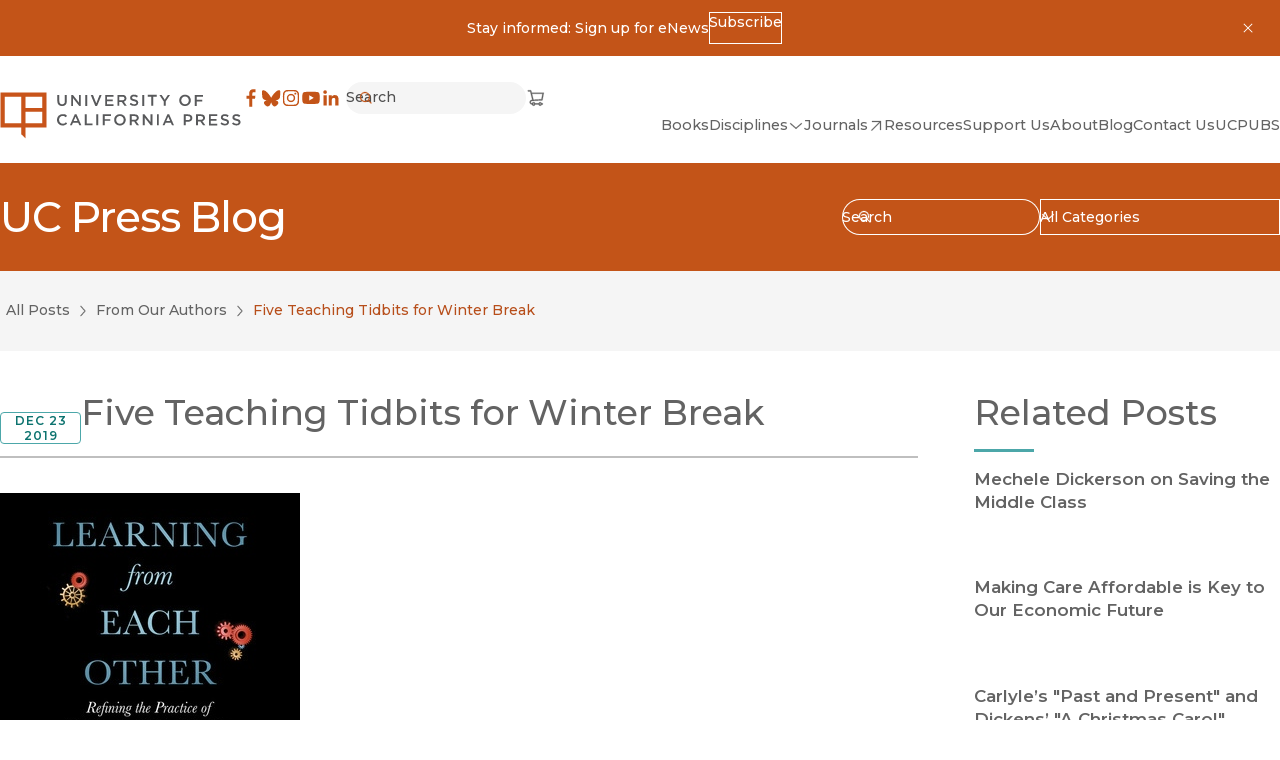

--- FILE ---
content_type: text/css; charset=UTF-8
request_url: https://www.ucpress.edu/_next/static/css/a4daba70e9c32d7d.css
body_size: 9030
content:
/*
! tailwindcss v3.4.1 | MIT License | https://tailwindcss.com
*/*,:after,:before{box-sizing:border-box;border:0 solid}:after,:before{--tw-content:""}:host,html{line-height:1.5;-webkit-text-size-adjust:100%;-moz-tab-size:4;-o-tab-size:4;tab-size:4;font-family:ui-sans-serif,system-ui,sans-serif,Apple Color Emoji,Segoe UI Emoji,Segoe UI Symbol,Noto Color Emoji;font-feature-settings:normal;font-variation-settings:normal;-webkit-tap-highlight-color:transparent}body{margin:0;line-height:inherit}hr{height:0;color:inherit;border-top-width:1px}abbr:where([title]){-webkit-text-decoration:underline dotted;text-decoration:underline dotted}h1,h2,h3,h4,h5,h6{font-size:inherit;font-weight:inherit}a{color:inherit;text-decoration:inherit}b,strong{font-weight:bolder}code,kbd,pre,samp{font-family:ui-monospace,SFMono-Regular,Menlo,Monaco,Consolas,Liberation Mono,Courier New,monospace;font-feature-settings:normal;font-variation-settings:normal;font-size:1em}small{font-size:80%}sub,sup{font-size:75%;line-height:0;position:relative;vertical-align:baseline}sub{bottom:-.25em}sup{top:-.5em}table{text-indent:0;border-color:inherit;border-collapse:collapse}button,input,optgroup,select,textarea{font-family:inherit;font-feature-settings:inherit;font-variation-settings:inherit;font-size:100%;font-weight:inherit;line-height:inherit;color:inherit;margin:0;padding:0}button,select{text-transform:none}[type=button],[type=reset],[type=submit],button{-webkit-appearance:button;background-color:transparent;background-image:none}:-moz-focusring{outline:auto}:-moz-ui-invalid{box-shadow:none}progress{vertical-align:baseline}::-webkit-inner-spin-button,::-webkit-outer-spin-button{height:auto}[type=search]{-webkit-appearance:textfield;outline-offset:-2px}::-webkit-search-decoration{-webkit-appearance:none}::-webkit-file-upload-button{-webkit-appearance:button;font:inherit}summary{display:list-item}blockquote,dd,dl,figure,h1,h2,h3,h4,h5,h6,hr,p,pre{margin:0}fieldset{margin:0}fieldset,legend{padding:0}menu,ol,ul{list-style:none;margin:0;padding:0}dialog{padding:0}textarea{resize:vertical}input::-moz-placeholder,textarea::-moz-placeholder{opacity:1;color:#9ca3af}input::placeholder,textarea::placeholder{opacity:1;color:#9ca3af}[role=button],button{cursor:pointer}:disabled{cursor:default}audio,canvas,embed,iframe,img,object,svg,video{display:block;vertical-align:middle}img,video{max-width:100%;height:auto}[hidden]{display:none}*,:after,:before{--tw-border-spacing-x:0;--tw-border-spacing-y:0;--tw-translate-x:0;--tw-translate-y:0;--tw-rotate:0;--tw-skew-x:0;--tw-skew-y:0;--tw-scale-x:1;--tw-scale-y:1;--tw-pan-x: ;--tw-pan-y: ;--tw-pinch-zoom: ;--tw-scroll-snap-strictness:proximity;--tw-gradient-from-position: ;--tw-gradient-via-position: ;--tw-gradient-to-position: ;--tw-ordinal: ;--tw-slashed-zero: ;--tw-numeric-figure: ;--tw-numeric-spacing: ;--tw-numeric-fraction: ;--tw-ring-inset: ;--tw-ring-offset-width:0px;--tw-ring-offset-color:#fff;--tw-ring-color:rgba(59,130,246,.5);--tw-ring-offset-shadow:0 0 #0000;--tw-ring-shadow:0 0 #0000;--tw-shadow:0 0 #0000;--tw-shadow-colored:0 0 #0000;--tw-blur: ;--tw-brightness: ;--tw-contrast: ;--tw-grayscale: ;--tw-hue-rotate: ;--tw-invert: ;--tw-saturate: ;--tw-sepia: ;--tw-drop-shadow: ;--tw-backdrop-blur: ;--tw-backdrop-brightness: ;--tw-backdrop-contrast: ;--tw-backdrop-grayscale: ;--tw-backdrop-hue-rotate: ;--tw-backdrop-invert: ;--tw-backdrop-opacity: ;--tw-backdrop-saturate: ;--tw-backdrop-sepia: }::backdrop{--tw-border-spacing-x:0;--tw-border-spacing-y:0;--tw-translate-x:0;--tw-translate-y:0;--tw-rotate:0;--tw-skew-x:0;--tw-skew-y:0;--tw-scale-x:1;--tw-scale-y:1;--tw-pan-x: ;--tw-pan-y: ;--tw-pinch-zoom: ;--tw-scroll-snap-strictness:proximity;--tw-gradient-from-position: ;--tw-gradient-via-position: ;--tw-gradient-to-position: ;--tw-ordinal: ;--tw-slashed-zero: ;--tw-numeric-figure: ;--tw-numeric-spacing: ;--tw-numeric-fraction: ;--tw-ring-inset: ;--tw-ring-offset-width:0px;--tw-ring-offset-color:#fff;--tw-ring-color:rgba(59,130,246,.5);--tw-ring-offset-shadow:0 0 #0000;--tw-ring-shadow:0 0 #0000;--tw-shadow:0 0 #0000;--tw-shadow-colored:0 0 #0000;--tw-blur: ;--tw-brightness: ;--tw-contrast: ;--tw-grayscale: ;--tw-hue-rotate: ;--tw-invert: ;--tw-saturate: ;--tw-sepia: ;--tw-drop-shadow: ;--tw-backdrop-blur: ;--tw-backdrop-brightness: ;--tw-backdrop-contrast: ;--tw-backdrop-grayscale: ;--tw-backdrop-hue-rotate: ;--tw-backdrop-invert: ;--tw-backdrop-opacity: ;--tw-backdrop-saturate: ;--tw-backdrop-sepia: }@font-face{font-family:sans-fallback;src:local("Arial");size-adjust:102.5%;ascent-override:125%;descent-override:50%}@font-face{font-family:"serif-fallback";src:local("Baskerville");size-adjust:110%;ascent-override:72%;descent-override:15%}:root{--color:inherit;--color-dark:#4f4f4f;--bg-color:inherit;--accent-color:#c35418;--border-color:inherit;--error-color:#d10000;--success-color:#027906;--warning-color:#7a6200;--warning-light:#fff3c2;--info-color:#0064d6;--info-light:#e0efff;--faint-border-color:#ebebeb;--faint-border-hover-color:#c35418;--outline-color:var(--accent-color);--container-inline-size:82.5rem;--container-padding-inline:clamp(28px,calc(28px + 32 * (100vw - 500px) / 900),60px);--container-padding-block-start:clamp(32px,calc(32px + 10 * (100vw - 500px) / 900),42px);--container-padding-block-end:clamp(32px,calc(32px + 10 * (100vw - 500px) / 900),42px);--opacity-disabled:0.35;--link-color:#c35418;--link-hover-color:#4f4f4f;--button-bg-color:#fff;--button-color:#757575;--button-border-color:#757575;--button-hover-bg-color:#ebebeb;--button-hover-color:var(--button-color);--button-focus-border-color:#c35418;--button-disabled-opacity:0.35;--button-padding-inline:1.5rem;--button-padding-block:0.75rem;--button-block-size:3rem;--button-inline-size:auto;--button-border-width:0.0625rem;--icon-button-bg-color:#ebebeb;--icon-button-color:#636363;--icon-button-border-color:transparent;--icon-button-hover-bg-color:#c35418;--icon-button-hover-color:#fff;--icon-button-focus-border-color:#c35418;--icon-button-block-size:2.25rem;--input-bg-color:#fff;--input-color:#4f4f4f;--input-placeholder-color:#636363;--input-border-color:#757575;--input-hover-color:#4f4f4f;--input-hover-bg-color:#f5f5f5;--input-hover-border-color:#4f4f4f;--input-focus-border-color:#c35418;--input-disabled-opacity:0.35;--input-block-size:2.5rem;--input-padding-inline:1.25rem;--input-icon-color:inherit;--transition-duration:200ms;--transition-timing-function:cubic-bezier(0.4,0,0.2,1)}*{border-color:var(--border-color)}html{scrollbar-gutter:stable;scroll-padding-block-start:3.625rem}@media (prefers-reduced-motion:no-preference){html{scroll-behavior:smooth}}body{color:var(--color);background-color:var(--bg-color);accent-color:var(--accent-color)}main[tabindex="-1"]:focus-visible{outline:none}svg:not([fill]){fill:currentcolor}:where(a){transition-property:color,box-shadow;transition-timing-function:cubic-bezier(.4,0,.2,1);transition-duration:.15s}:where(button){transition-property:opacity,color,background-color,box-shadow,border,outline;transition-timing-function:cubic-bezier(.4,0,.2,1);transition-duration:.15s}:where([href],button,input,textarea,summary,select,[tabindex],[draggable],area,object,iframe):focus{outline:none}:where([href],button,input,textarea,summary,select,[tabindex],[draggable],area,object,iframe):focus-visible{outline:2px solid var(--outline-color,currentColor)}:where([href],button,input,textarea,summary,select,[tabindex],[draggable],area,object,iframe)[aria-disabled=true]{cursor:pointer;pointer-events:none;opacity:var(--opacity-disabled)}:where([href]){transition-property:color,box-shadow;transition-timing-function:cubic-bezier(.4,0,.2,1);transition-duration:.15s;color:var(--link-color);&:hover{color:var(--link-hover-color)}&:focus-visible{text-decoration:underline}}input[type=email],input[type=number],input[type=password],input[type=search],input[type=tel],input[type=text],select,textarea{inline-size:100%;display:block;transition-property:color,background-color,box-shadow;transition-timing-function:cubic-bezier(.4,0,.2,1);transition-duration:.15s;overflow:hidden;text-overflow:ellipsis;white-space:nowrap}input[type=email]::-moz-placeholder,input[type=number]::-moz-placeholder,input[type=password]::-moz-placeholder,input[type=search]::-moz-placeholder,input[type=tel]::-moz-placeholder,input[type=text]::-moz-placeholder,select::-moz-placeholder,textarea::-moz-placeholder{color:inherit}input[type=email]::placeholder,input[type=number]::placeholder,input[type=password]::placeholder,input[type=search]::placeholder,input[type=tel]::placeholder,input[type=text]::placeholder,select::placeholder,textarea::placeholder{color:inherit}input[type=email][aria-invalid=true]:not(:focus-visible),input[type=number][aria-invalid=true]:not(:focus-visible),input[type=password][aria-invalid=true]:not(:focus-visible),input[type=search][aria-invalid=true]:not(:focus-visible),input[type=tel][aria-invalid=true]:not(:focus-visible),input[type=text][aria-invalid=true]:not(:focus-visible),select[aria-invalid=true]:not(:focus-visible),textarea[aria-invalid=true]:not(:focus-visible){--outline-color:var(--accent-color);outline:2px solid var(--outline-color,currentColor)}input[type=email]:not([class]),input[type=number]:not([class]),input[type=password]:not([class]),input[type=search]:not([class]),input[type=tel]:not([class]),input[type=text]:not([class]),select:not([class]),textarea:not([class]){box-shadow:inset 0 0 0 .0625rem var(--input-border-color);background-color:var(--input-bg-color);color:var(--input-color);min-block-size:var(--input-block-size);padding-inline:var(--input-padding-inline);padding-block:var(--input-padding-block,.5rem);border-radius:var(--input-border-radius,0);accent-color:var(--accent-color);&:hover{--input-border-color:var(--input-hover-border-color);background-color:var(--input-hover-bg-color);color:var(--input-hover-color)}&:focus-visible{outline:none;box-shadow:0 0 0 .125rem var(--input-focus-border-color);border-color:transparent}}select{-webkit-appearance:none;-moz-appearance:none;appearance:none;cursor:pointer}input[type=number]{-webkit-appearance:textfield;-moz-appearance:textfield;appearance:textfield}input[type=number]::-webkit-inner-spin-button,input[type=number]::-webkit-outer-spin-button{-webkit-appearance:none;appearance:none}body{min-block-size:100vh;display:flex;flex-direction:column}main{flex-grow:1}details summary{cursor:pointer}details summary::marker{content:none}details summary::-webkit-details-marker{display:none}details summary>*{display:inline}html{font-size:100%;text-rendering:geometricPrecision;text-decoration-thickness:from-font;text-underline-position:from-font}body{font-size:.875rem;line-height:1.57;letter-spacing:normal;font-family:var(--font-body),system-ui,sans-fallback,Arial,sans-serif;font-weight:500;@-moz-document url-prefix(){font-weight:400}}button,input,label,select,textarea{letter-spacing:inherit;text-rendering:inherit}:is(h1,h2,h3,h4){font-family:var(--font-heading),serif-fallback,Georgia,Times New Roman,serif;font-weight:400;text-wrap:balance}:is(h1,h2,h3,h4) b,:is(h1,h2,h3,h4) strong{font-weight:inherit}:is(h3,h4,h5,h6){font-family:var(--font-body),system-ui,sans-fallback,Arial,sans-serif;font-weight:600}h1{font-size:clamp(2.25rem,.653rem + 5.1111vw,5.125rem);line-height:1.07;letter-spacing:-.0625rem}h2{font-size:clamp(1.875rem,1.667rem + .6667vw,2.25rem);line-height:1.22;letter-spacing:0}h3{font-size:clamp(1rem,.861rem + .4444vw,1.25rem);line-height:1.3}h3,h4{letter-spacing:normal}h4{font-size:clamp(1rem,.965rem + .1111vw,1.0625rem);line-height:1.41}b,strong{font-weight:600}sup{top:-.35em}sub,sup{font-size:85%;display:inline}:where(input[type=text],input[type=email],input[type=search],input[type=tel],input[type=number],input[type=password],input[type=date],input[type=datetime-local],select,textarea){font:inherit}.container{width:100%}@media (min-width:17.5rem){.container{max-width:17.5rem}}@media (min-width:31.25rem){.container{max-width:31.25rem}}@media (min-width:37.5rem){.container{max-width:37.5rem}}@media (min-width:46.875rem){.container{max-width:46.875rem}}@media (min-width:64rem){.container{max-width:64rem}}@media (min-width:75rem){.container{max-width:75rem}}@media (min-width:87.5rem){.container{max-width:87.5rem}}@media (min-width:280px){.container{max-width:280px}}@media (min-width:500px){.container{max-width:500px}}@media (min-width:600px){.container{max-width:600px}}@media (min-width:750px){.container{max-width:750px}}@media (min-width:1024px){.container{max-width:1024px}}@media (min-width:1200px){.container{max-width:1200px}}@media (min-width:1400px){.container{max-width:1400px}}.m-button{display:inline-flex;align-items:flex-start;justify-content:space-between;gap:.625rem;min-block-size:var(--button-block-size);padding-inline:var(--button-padding-inline);padding-block:var(--button-padding-block);text-align:left;box-shadow:inset 0 0 0 var(--button-border-width) var(--button-border-color);background-color:var(--button-bg-color);color:var(--button-color);&:hover{background-color:var(--button-hover-bg-color);color:var(--button-hover-color)}&:focus-within:not([aria-expanded=true]){outline:.125rem solid var(--button-focus-border-color);outline-offset:var(--button-outline-offset,-.125rem);text-decoration:none}&[aria-disabled=true]{opacity:var(--button-disabled-opacity)}transition-property:opacity,color,background-color,box-shadow,border,outline;transition-timing-function:cubic-bezier(.4,0,.2,1);transition-duration:.15s;font-size:.875rem;line-height:1.57;letter-spacing:normal}.m-button--md{--button-block-size:2.75rem;--button-padding-block:0.625rem;--button-padding-inline:1rem}.m-button--sm{--button-block-size:2.25rem;--button-padding-block:0.5rem;--button-padding-inline:1.25rem}.m-button--xs{--button-block-size:2rem;--button-padding-block:0.312rem;--button-padding-inline:1.25rem}.m-button--borderless{--button-border-color:transparent}.m-button--teal-secondary{--button-border-color:#0f8581;--button-color:#0f8581;--button-hover-bg-color:#0d736f;--button-hover-color:#fff;--button-focus-border-color:#0f8581}.m-button--primary,.m-button--tab-primary,.m-button[aria-current=page],.m-button[aria-expanded=true],.m-button[aria-selected]{--button-bg-color:#c35418;--button-color:#fff;--button-border-color:#c35418;--button-hover-bg-color:#b74e1a;--button-hover-color:#fff}.m-button--teal-primary{--button-bg-color:#0f8581;--button-color:#fff;--button-border-color:#0f8581;--button-hover-bg-color:#0d736f;--button-hover-color:#fff;--button-focus-border-color:#0f8581}.m-button--teal-primary[aria-current=page],.m-button--teal-primary[aria-expanded=true],.m-button--teal-primary[aria-selected],.m-button--teal-secondary[aria-current=page],.m-button--teal-secondary[aria-expanded=true],.m-button--teal-secondary[aria-selected]{--button-border-color:#0f8581;--button-bg-color:#0f8581;--button-hover-bg-color:#0d736f}.m-button--primary:focus-visible,.m-button--tab-primary:focus-visible,.m-button--teal-primary:focus-visible{outline:none;box-shadow:inset 0 0 0 var(--button-border-width) var(--button-border-color),0 0 0 .125rem var(--bg-color,#fff),0 0 0 .25rem var(--button-border-color)}.m-button--reversed{--button-bg-color:transparent;--button-color:var(--color);--button-border-color:var(--color);--button-hover-bg-color:#fff;--button-hover-color:#4f4f4f;--button-focus-border-color:#fff}.m-button--reversed[aria-expanded=true]{--button-bg-color:#fff;--button-color:#4f4f4f}.m-button--tab,.m-button--tab-primary{font-weight:600}.m-button--tab-primary:not(:has(svg),.m-button--left),.m-button--tab:not(:has(svg),.m-button--left){justify-content:center}.m-button--tab{--button-border-color:var(--accent-color);--button-border-width:0.078rem;--button-hover-bg-color:#c35418;--button-hover-color:#fff}.m-button--tab:not([aria-current=page],[aria-selected],[aria-expanded=true]){--button-color:#c35418}.m-button--center{justify-content:center}.m-button--left{justify-content:flex-start}.m-button>svg{flex:0 0 auto;height:1.375rem}.m-button-text{display:inline-block;flex-wrap:wrap;text-align:left;color:var(--link-color);text-wrap:balance}.m-button-text--secondary{--link-color:var(--color);--link-hover-color:var(--accent-color)}:where(.a-bg-orange,.a-bg-dark) .m-button-text--secondary{--link-hover-color:#bfbfbf}.m-button-text--primary{--link-color:var(--accent-color);--link-hover-color:var(--color)}:where(.a-bg-orange,.a-bg-dark) .m-button-text--primary{--link-hover-color:#bfbfbf}.m-button-text--tab{--link-color:var(--accent-color);--link-hover-color:#fff}.m-button-text--tab:hover{text-decoration-line:none}:where(.a-bg-orange,.a-bg-dark) .m-button-text--tab{--link-hover-color:#bfbfbf}.m-button-text:focus-visible{outline:none;text-decoration-line:underline}.m-button-text svg{display:inline;margin-inline-start:.625rem;margin-block-start:-.125rem}.m-icon-button{display:flex;align-items:center;justify-content:center;block-size:var(--icon-button-block-size);inline-size:var(--icon-button-block-size);box-shadow:inset 0 0 0 .0625rem var(--icon-button-border-color);background-color:var(--icon-button-bg-color);color:var(--icon-button-color);transition-property:opacity,color,background-color,box-shadow,border,outline;transition-timing-function:cubic-bezier(.4,0,.2,1);transition-duration:.15s}.m-icon-button:hover,.m-icon-button[aria-pressed=true]{background-color:var(--icon-button-hover-bg-color);color:var(--icon-button-hover-color)}.m-icon-button:focus-visible{outline:.125rem solid var(--button-focus-border-color);outline-offset:var(--button-outline-offset,-.125rem)}.m-icon-button[aria-disabled=true]{opacity:var(--button-disabled-opacity)}.m-icon-button--circular,.m-icon-button--social{--icon-button-block-size:2.5rem;border-radius:100%}.m-icon-button--social{--icon-button-bg-color:#f5f5f5;--icon-button-color:#c35418}.a-bg-neutral-10 .m-icon-button--social{--icon-button-bg-color:#fff}.m-icon-button--md{--icon-button-block-size:2.5rem}.m-icon-button--lg{--icon-button-block-size:3rem}.m-input{box-shadow:inset 0 0 0 .0625rem var(--input-border-color);background-color:var(--input-bg-color);color:var(--input-color);min-block-size:var(--input-block-size);padding-inline:var(--input-padding-inline);padding-block:var(--input-padding-block,.5rem);border-radius:var(--input-border-radius,0);accent-color:var(--accent-color);&:hover{--input-border-color:var(--input-hover-border-color);background-color:var(--input-hover-bg-color);color:var(--input-hover-color)}&:focus-visible{outline:none;box-shadow:0 0 0 .125rem var(--input-focus-border-color);border-color:transparent}}.m-input--borderless{--input-border-color:transparent;--input-bg-color:var(--input-borderless-bg-color,inherit)}.m-input-wrapper{position:relative;--input-icon-size:1rem}.m-input-wrapper:hover{--input-icon-color:var(--input-hover-color)}.m-input-wrapper--lg{--input-block-size:3.375rem;--input-padding-inline:1.5rem;--input-icon-size:1.5rem;--input-padding-block:0.875rem;font-size:clamp(1rem,.965rem + .1111vw,1.0625rem);line-height:1.41;letter-spacing:normal}.m-input-wrapper--sm{--input-block-size:2.25rem;--input-padding-inline:0.9375rem;--input-padding-block:0.375rem}.m-input-wrapper--xs{--input-block-size:2rem;--input-padding-inline:0.75rem;--input-padding-block:0.25rem}.m-input-wrapper--rounded{--input-border-radius:25rem}.m-input-wrapper--disabled .m-input-wrapper__postIcon,.m-input-wrapper--disabled .m-input-wrapper__preIcon{opacity:var(--input-disabled-opacity)}.m-input-wrapper__postIcon,.m-input-wrapper__preIcon{position:absolute;inset-block-end:0;height:var(--input-block-size);color:var(--input-icon-color)}.m-input-wrapper__preIcon{margin-inline-start:var(--input-padding-inline);width:var(--input-icon-size)}.m-input-wrapper__preIcon+:where(input,select){padding-inline-start:calc(var(--input-padding-inline) + var(--input-icon-size) + .5rem)}.m-input-wrapper__postIcon{inset-inline-end:0;margin-inline-end:calc(var(--input-padding-inline) - .125rem)}.m-input-wrapper__postIcon+:where(input,select){padding-inline-end:calc(var(--input-padding-inline) + 1.5rem)}.m-nav-item{--nav-item-gap:0.3125rem;--nav-item-icon-size:1rem;--nav-item-color:inherit;--nav-text-decoration:underline;--nav-item-icon-rotate:0;display:inline-flex;gap:var(--nav-item-gap);align-items:center;color:var(--nav-item-color);font-size:clamp(.875rem,.5rem + .5vw,.9375rem)}.m-nav-item:hover,.m-nav-item[aria-expanded=true]{color:#c35418}.m-nav-item[aria-expanded=true]{--nav-item-icon-rotate:180deg}.m-nav-item:hover>span,.m-nav-item[aria-current=page]>span,.m-nav-item[aria-expanded=true]>span{-webkit-text-decoration:var(--nav-text-decoration);text-decoration:var(--nav-text-decoration);text-decoration-thickness:.125rem;text-decoration-color:#c35418;text-underline-offset:.0625rem;text-underline-position:under}.m-nav-item>span{border-bottom:2px solid transparent}.m-nav-item>svg{inline-size:var(--nav-item-icon-size);block-size:var(--nav-item-icon-size)}.m-nav-item--mobile{--nav-item-gap:0.625rem;--nav-item-icon-size:1.25rem;--nav-item-color:#c35418;--nav-text-decoration:none;font-size:clamp(1rem,.861rem + .4444vw,1.25rem);line-height:1.3;letter-spacing:normal;font-weight:600}.m-nav-item--toggle{justify-content:space-between;width:100%}.m-nav-item--toggle svg{rotate:var(--nav-item-icon-rotate);transition-property:transform,color;transition-timing-function:cubic-bezier(.4,0,.2,1)}.m-nav-item--mobile+* .m-nav-item--nested{font-size:clamp(1rem,.965rem + .1111vw,1.0625rem);line-height:1.41;letter-spacing:normal}.m-nav-item--nested{color:inherit}.wp-block-media-text{display:grid;grid-template-columns:1fr;-moz-column-gap:20px;column-gap:20px}@container (max-width: 31.25rem){.is-stacked-on-mobile{grid-template-columns:1fr!important;grid-template-rows:auto}}.wp-block-gallery{max-inline-size:26.25rem;inline-size:100%;margin-block-end:clamp(46px,calc(46px + 14 * (100vw - 500px) / 900),60px)}.wp-block-gallery.has-nested-images>figure{width:30%;flex-grow:1;max-width:100%}.wp-block-gallery.has-nested-images>figure>img{width:100%;height:100%;-o-object-fit:cover;object-fit:cover}.is-layout-flex{gap:.5rem}.is-layout-flex,.is-layout-flex .blocks-gallery-grid{display:flex;flex-wrap:wrap}.is-layout-flex li.blocks-gallery-item::marker{display:none;content:""}.is-layout-flex.columns-2 .blocks-gallery-grid .blocks-gallery-item{flex:1 1 50%}[class*=a-bg-]{color:var(--color);background-color:var(--bg-color);accent-color:var(--accent-color)}.a-no-outline{--outline-color:transparent}.a-link{color:var(--link-color);transition-property:color,box-shadow;transition-timing-function:cubic-bezier(.4,0,.2,1);transition-duration:.15s}.a-link:hover{color:var(--link-hover-color);text-decoration-line:underline}.a-link:focus-visible{outline:none;text-decoration-line:underline}.a-link--secondary{color:var(--color)}.a-link--secondary:hover{color:var(--link-color)}.a-bg-light,.a-bg-neutral-10,.a-bg-neutral-20{--color:#636363;--color-dark:#4f4f4f;--border-color:#bfbfbf;--link-color:#c35418;--link-hover-color:#4f4f4f;--outline-color:#c35418;--icon-button-focus-border-color:#c35418;--button-focus-border-color:#c35418;--button-outline-offset:-0.125rem}.a-bg-light{--bg-color:#fff;--accent-color:#c35418;--input-borderless-bg-color:#f5f5f5}.a-bg-neutral-10,.a-bg-neutral-20{--bg-color:#f5f5f5;--accent-color:#b74e1a;--link-color:#b74e1a;--input-borderless-bg-color:#fff;--faint-border-color:#bfbfbf}.a-bg-neutral-20{--bg-color:#ebebeb}.a-bg-dark,.a-bg-orange{--color:#fff;--color-dark:#fff;--accent-color:#fff;--link-color:#fff;--link-hover-color:#bfbfbf;--error-color:#ffe6e6;--success-color:#d6ffd7;--warning-color:#fff3c2;--info-color:#e0efff;--faint-border-hover-color:#fff;--outline-color:#fff;--input-bg-color:transparent;--input-color:#fff;--input-placeholder-color:#f5f5f5;--input-border-color:#fff;--input-hover-bg-color:#fff;--input-hover-border-color:#fff;--input-focus-border-color:#fff;--input-hover-color:#4f4f4f;--input-borderless-bg-color:#636363;--icon-button-focus-border-color:#fff;--button-focus-border-color:#fff;--button-outline-offset:0.125rem}.a-bg-dark{--bg-color:#4f4f4f;--faint-border-color:#636363}.a-bg-orange{--bg-color:#c35418;--border-color:#fff;--input-borderless-bg-color:#b74e1a;--faint-border-color:#dc6e32}.a-bg-teal{--color:#fff;--bg-color:#0f8581;--border-color:#fff;--input-borderless-bg-color:#0f8581}:is(.t-4xl,.t-3xl,.t-2xl,.t-xl){font-family:var(--font-heading),serif-fallback,Georgia,Times New Roman,serif;font-weight:400;text-wrap:balance}.t-4xl{font-size:clamp(2.25rem,.653rem + 5.1111vw,5.125rem);line-height:1.07}.t-3xl,.t-4xl{letter-spacing:-.0625rem}.t-3xl{font-size:clamp(2.25rem,1.486rem + 2.4444vw,3.625rem);line-height:1.1}.t-2xl{font-size:clamp(1.875rem,1.389rem + 1.5556vw,2.75rem);line-height:1.09;letter-spacing:-.0625rem}.t-xl{font-size:clamp(1.875rem,1.667rem + .6667vw,2.25rem);line-height:1.22;letter-spacing:0}:is(.t-base,.t-lg){font-family:var(--font-body),system-ui,sans-fallback,Arial,sans-serif}.t-base{font-size:.875rem;line-height:1.57}.t-base,.t-lg{letter-spacing:normal}.t-lg{font-size:clamp(1rem,.965rem + .1111vw,1.0625rem);line-height:1.41}.t-sm{font-size:.8125rem;line-height:1.69;letter-spacing:normal}.t-badge{font-size:.75rem;line-height:1.25;letter-spacing:.0625rem;font-family:var(--font-body),system-ui,sans-fallback,Arial,sans-serif;font-weight:600;text-transform:uppercase}:is(.t-label-caps,.t-label-caps-lt){font-family:var(--font-body),system-ui,sans-fallback,Arial,sans-serif;font-weight:500;font-size:clamp(.75rem,.715rem + .1111vw,.8125rem);line-height:1.69;letter-spacing:.0625rem;text-transform:uppercase}.t-label-caps,.t-label-caps-lt{font-weight:600}:is(.t-label,.t-label-lg,.t-label-xl){font-family:var(--font-body),system-ui,sans-fallback,Arial,sans-serif;font-weight:500}.t-label{font-size:clamp(.875rem,.806rem + .2222vw,1rem);line-height:1.38}.t-label,.t-label-lg{letter-spacing:normal;font-weight:600}.t-label-lg{font-size:clamp(1rem,.861rem + .4444vw,1.25rem);line-height:1.3}.t-label-xl{font-size:clamp(1.25rem,1.111rem + .4444vw,1.5rem);line-height:1.33;letter-spacing:normal;font-weight:600}.t-error{color:var(--error-color)}.t-success{color:var(--success-color)}.t-warning{color:var(--warning-color)}.t-info{color:var(--info-color)}.t-underline:after{display:block;content:"";border-bottom:.1875rem solid var(--heading-underline-color,#c35418);width:100%;max-width:var(--heading-underline-width,5.625rem);padding-block-start:var(--heading-underline-gap,.9375rem)}.t-underline--sm{--heading-underline-width:2.5rem;--heading-underline-gap:0.625rem}.t-underline--md{--heading-underline-width:3.75rem;--heading-underline-gap:0.9375rem}.t-underline--lg{--heading-underline-width:5.625rem;--heading-underline-gap:0.9375rem}.t-underline--teal{--heading-underline-color:#4ca7a9}.post-content,.t-rte{max-width:50rem;overflow:hidden}.post-content>:not(meta,br)+:not(br,blockquote),.t-rte>:not(meta,br)+:not(br,blockquote){margin-block-start:1em}.post-content>hr+figure,.t-rte>hr+figure{margin-block-start:0}.post-content h1:not(:first-child),.post-content h2:not(:first-child),.post-content h3:not(:first-child),.t-rte h1:not(:first-child),.t-rte h2:not(:first-child),.t-rte h3:not(:first-child){margin-block-start:2.25rem}.post-content h1,.post-content h2,.t-rte h1,.t-rte h2{--heading-underline-color:#c35418}.post-content h3,.t-rte h3{--heading-underline-color:#4ca7a9}.post-content>h3:after,.t-rte>h3:after{display:block;content:"";border-bottom:.1875rem solid var(--heading-underline-color);width:100%;max-width:var(--heading-underline-width,5.625rem);padding-block-start:var(--heading-underline-gap,.9375rem)}.post-content ol,.post-content ul,.t-rte ol,.t-rte ul{margin-inline-start:0;list-style-position:outside}.post-content ol>li>:not([hidden])~:not([hidden]),.post-content ul>li>:not([hidden])~:not([hidden]),.t-rte ol>li>:not([hidden])~:not([hidden]),.t-rte ul>li>:not([hidden])~:not([hidden]){--tw-space-y-reverse:0;margin-top:calc(.5rem * calc(1 - var(--tw-space-y-reverse)));margin-bottom:calc(.5rem * var(--tw-space-y-reverse))}.post-content ol,.t-rte ol{list-style:decimal;padding-inline-start:1.25rem}.post-content ol>:not([hidden])~:not([hidden]),.t-rte ol>:not([hidden])~:not([hidden]){--tw-space-y-reverse:0;margin-top:calc(1rem * calc(1 - var(--tw-space-y-reverse)));margin-bottom:calc(1rem * var(--tw-space-y-reverse))}.post-content ol>li::marker,.t-rte ol>li::marker{color:var(--accent-color);font-weight:700;font-size:1em}.post-content ul>:not([hidden])~:not([hidden]),.t-rte ul>:not([hidden])~:not([hidden]){--tw-space-y-reverse:0;margin-top:calc(.25rem * calc(1 - var(--tw-space-y-reverse)));margin-bottom:calc(.25rem * var(--tw-space-y-reverse))}.post-content ul>li::marker,.t-rte ul>li::marker{color:var(--accent-color);content:"—";font-weight:700;font-size:.6875rem}.post-content ul>li,.t-rte ul>li{list-style-type:none;padding-block-start:0;margin-inline-start:11px;padding-inline-start:10px}.post-content [href],.t-rte [href]{text-decoration-line:underline}.post-content hr,.t-rte hr{border:none;background-color:var(--border-color);height:1px;margin-block-start:clamp(1.875rem,1.528rem + 1.1111vw,2.5rem)}.post-content hr:not(:last-child),.t-rte hr:not(:last-child){margin-block-end:clamp(2.25rem,1.833rem + 1.3333vw,3rem)}.post-content>figure,.t-rte>figure{margin-inline:auto}.post-content>figure+p:first-of-type,.t-rte>figure+p:first-of-type{margin:0}.post-content>figure:first-of-type:not(*+figure),.t-rte>figure:first-of-type:not(*+figure){margin-block-start:0}.post-content>figure:not(.is-layout-flex),.t-rte>figure:not(.is-layout-flex){display:table;margin-block-start:clamp(22px,calc(22px + 8 * (100vw - 500px) / 900),30px);margin-block-end:1.5rem}.post-content>figure:not(.is-layout-flex) figcaption,.t-rte>figure:not(.is-layout-flex) figcaption{width:0;padding-block-start:1rem;min-width:100%;font-size:.8125rem;line-height:1.69;letter-spacing:normal;color:#757575}.post-content .alignleft,.post-content .image-style-align-left,.post-content figure.alignleft,.t-rte .alignleft,.t-rte .image-style-align-left,.t-rte figure.alignleft{float:inline-start;margin-inline-end:clamp(24px,calc(24px + 6 * (100vw - 500px) / 900),30px);clear:none}.post-content .aligncenter,.t-rte .aligncenter{margin-inline:auto}.post-content .alignleft,.post-content .alignright,.t-rte .alignleft,.t-rte .alignright{margin-block-end:20px}.post-content .alignright,.post-content .image-style-align-right,.post-content figure.alignright,.t-rte .alignright,.t-rte .image-style-align-right,.t-rte figure.alignright{float:inline-end;margin-inline-start:clamp(24px,calc(24px + 6 * (100vw - 500px) / 900),30px);clear:none}.post-content .image-style-align-center,.t-rte .image-style-align-center{display:block;margin-inline:auto;clear:both}@media (max-width:31.25rem){.post-content .image-style-align-center,.post-content .image-style-align-left,.post-content .image-style-align-right,.t-rte .image-style-align-center,.t-rte .image-style-align-left,.t-rte .image-style-align-right{float:none;margin:auto}}.post-content blockquote,.t-rte blockquote{margin-block:clamp(1.8125rem,1.674rem + .4444vw,2.0625rem);padding-inline-start:clamp(1.375rem,1.028rem + 1.1111vw,2rem);border-inline-start:.125rem solid #bfbfbf;font-style:italic}.post-content blockquote:before,.t-rte blockquote:before{content:"";display:block;inline-size:2.25rem;block-size:2.25rem;margin-block-end:.5rem;background-image:url("[data-uri]");background-size:contain}.post-content figure.media,.t-rte figure.media{width:100%;transition-property:opacity;transition-timing-function:cubic-bezier(.4,0,.2,1);transition-duration:.15s}.post-content figure.media iframe,.t-rte figure.media iframe{inline-size:100%;height:auto;aspect-ratio:16/9}.has-scroll-lock{inline-size:100%}.has-scroll-lock,.sr-only{position:absolute;overflow:hidden}.sr-only{width:1px;height:1px;padding:0;margin:-1px;clip:rect(0,0,0,0);white-space:nowrap;border-width:0}.static{position:static}.relative{position:relative}.m-auto{margin:auto}.my-5{margin-top:1.25rem;margin-bottom:1.25rem}.mb-3{margin-bottom:.75rem}.mb-4{margin-bottom:1rem}.ms-auto{margin-inline-start:auto}.mt-1{margin-top:.25rem}.mt-1\.5{margin-top:.375rem}.mt-4{margin-top:1rem}.mt-\[0\.625rem\]{margin-top:.625rem}.mt-rowMd{margin-top:clamp(32px,calc(32px + 10 * (100vw - 500px) / 900),42px)}.line-clamp-1{-webkit-line-clamp:1}.line-clamp-1,.line-clamp-2{overflow:hidden;display:-webkit-box;-webkit-box-orient:vertical}.line-clamp-2{-webkit-line-clamp:2}.line-clamp-3{-webkit-line-clamp:3}.line-clamp-3,.line-clamp-4{overflow:hidden;display:-webkit-box;-webkit-box-orient:vertical}.line-clamp-4{-webkit-line-clamp:4}.block{display:block}.inline-block{display:inline-block}.inline{display:inline}.flex{display:flex}.grid{display:grid}.hidden{display:none}.aspect-16\/10{aspect-ratio:16/10}.aspect-2\/1{aspect-ratio:2/1}.aspect-\[3\/2\]{aspect-ratio:3/2}.aspect-square{aspect-ratio:1/1}.h-\[22px\]{height:22px}.h-screen{height:100vh}.min-h-\[30rem\]{min-height:30rem}.w-\[17rem\]{width:17rem}.w-full{width:100%}.w-screen{width:100vw}.max-w-\[1064px\]{max-width:1064px}.max-w-\[300px\]{max-width:300px}.max-w-\[36\.875rem\]{max-width:36.875rem}.max-w-max{max-width:84.75rem}.max-w-text{max-width:50rem}.-rotate-90{--tw-rotate:-90deg}.-rotate-90,.rotate-180{transform:translate(var(--tw-translate-x),var(--tw-translate-y)) rotate(var(--tw-rotate)) skewX(var(--tw-skew-x)) skewY(var(--tw-skew-y)) scaleX(var(--tw-scale-x)) scaleY(var(--tw-scale-y))}.rotate-180{--tw-rotate:180deg}.rotate-90{--tw-rotate:90deg}.rotate-90,.transform{transform:translate(var(--tw-translate-x),var(--tw-translate-y)) rotate(var(--tw-rotate)) skewX(var(--tw-skew-x)) skewY(var(--tw-skew-y)) scaleX(var(--tw-scale-x)) scaleY(var(--tw-scale-y))}@keyframes pulse{50%{opacity:.5}}.animate-pulse{animation:pulse 2s cubic-bezier(.4,0,.6,1) infinite}.resize{resize:both}.grid-cols-\[auto_1fr_auto\]{grid-template-columns:auto 1fr auto}.grid-rows-\[auto_1fr\]{grid-template-rows:auto 1fr}.flex-col{flex-direction:column}.flex-wrap{flex-wrap:wrap}.items-start{align-items:flex-start}.items-center{align-items:center}.items-stretch{align-items:stretch}.justify-center{justify-content:center}.gap-1{gap:.25rem}.gap-1\.5{gap:.375rem}.gap-2{gap:.5rem}.gap-2\.5{gap:.625rem}.gap-x-colSm{-moz-column-gap:clamp(24px,calc(24px + 6 * (100vw - 500px) / 900),30px);column-gap:clamp(24px,calc(24px + 6 * (100vw - 500px) / 900),30px)}.gap-y-2{row-gap:.5rem}.space-y-1>:not([hidden])~:not([hidden]){--tw-space-y-reverse:0;margin-top:calc(.25rem * calc(1 - var(--tw-space-y-reverse)));margin-bottom:calc(.25rem * var(--tw-space-y-reverse))}.space-y-2>:not([hidden])~:not([hidden]){--tw-space-y-reverse:0;margin-top:calc(.5rem * calc(1 - var(--tw-space-y-reverse)));margin-bottom:calc(.5rem * var(--tw-space-y-reverse))}.space-y-3>:not([hidden])~:not([hidden]){--tw-space-y-reverse:0;margin-top:calc(.75rem * calc(1 - var(--tw-space-y-reverse)));margin-bottom:calc(.75rem * var(--tw-space-y-reverse))}.space-y-5>:not([hidden])~:not([hidden]){--tw-space-y-reverse:0;margin-top:calc(1.25rem * calc(1 - var(--tw-space-y-reverse)));margin-bottom:calc(1.25rem * var(--tw-space-y-reverse))}.space-y-8>:not([hidden])~:not([hidden]){--tw-space-y-reverse:0;margin-top:calc(2rem * calc(1 - var(--tw-space-y-reverse)));margin-bottom:calc(2rem * var(--tw-space-y-reverse))}.space-y-\[0\.625rem\]>:not([hidden])~:not([hidden]){--tw-space-y-reverse:0;margin-top:calc(.625rem * calc(1 - var(--tw-space-y-reverse)));margin-bottom:calc(.625rem * var(--tw-space-y-reverse))}.space-y-\[50px\]>:not([hidden])~:not([hidden]){--tw-space-y-reverse:0;margin-top:calc(50px * calc(1 - var(--tw-space-y-reverse)));margin-bottom:calc(50px * var(--tw-space-y-reverse))}.space-y-rowMd>:not([hidden])~:not([hidden]){--tw-space-y-reverse:0;margin-top:calc(clamp(32px, calc(32px + 10 * (100vw - 500px) / 900), 42px) * calc(1 - var(--tw-space-y-reverse)));margin-bottom:calc(clamp(32px, calc(32px + 10 * (100vw - 500px) / 900), 42px) * var(--tw-space-y-reverse))}.space-y-rowSm>:not([hidden])~:not([hidden]){--tw-space-y-reverse:0;margin-top:calc(clamp(22px, calc(22px + 8 * (100vw - 500px) / 900), 30px) * calc(1 - var(--tw-space-y-reverse)));margin-bottom:calc(clamp(22px, calc(22px + 8 * (100vw - 500px) / 900), 30px) * var(--tw-space-y-reverse))}.space-y-rowXl>:not([hidden])~:not([hidden]){--tw-space-y-reverse:0;margin-top:calc(clamp(52px, calc(52px + 18 * (100vw - 500px) / 900), 70px) * calc(1 - var(--tw-space-y-reverse)));margin-bottom:calc(clamp(52px, calc(52px + 18 * (100vw - 500px) / 900), 70px) * var(--tw-space-y-reverse))}.space-y-rowXs>:not([hidden])~:not([hidden]){--tw-space-y-reverse:0;margin-top:calc(clamp(16px, calc(16px + 4 * (100vw - 500px) / 900), 20px) * calc(1 - var(--tw-space-y-reverse)));margin-bottom:calc(clamp(16px, calc(16px + 4 * (100vw - 500px) / 900), 20px) * var(--tw-space-y-reverse))}.truncate{overflow:hidden;text-overflow:ellipsis;white-space:nowrap}.text-pretty{text-wrap:pretty}.rounded{border-radius:.25rem}.border-b{border-bottom-width:1px}.border-t{border-top-width:1px}.bg-neutral-10{background-color:#f5f5f5}.object-contain{-o-object-fit:contain;object-fit:contain}.object-cover{-o-object-fit:cover;object-fit:cover}.p-2{padding:.5rem}.p-4{padding:1rem}.px-1{padding-left:.25rem;padding-right:.25rem}.px-1\.5{padding-left:.375rem;padding-right:.375rem}.px-4{padding-left:1rem;padding-right:1rem}.py-3{padding-top:.75rem;padding-bottom:.75rem}.pb-1{padding-bottom:.25rem}.pb-2{padding-bottom:.5rem}.pb-4{padding-bottom:1rem}.pb-\[15px\]{padding-bottom:15px}.ps-3{padding-inline-start:.75rem}.pt-1{padding-top:.25rem}.pt-1\.5{padding-top:.375rem}.pt-2{padding-top:.5rem}.pt-2\.5{padding-top:.625rem}.pt-3{padding-top:.75rem}.pt-4{padding-top:1rem}.font-bold{font-weight:600}.italic{font-style:italic}.ordinal{--tw-ordinal:ordinal;font-variant-numeric:var(--tw-ordinal) var(--tw-slashed-zero) var(--tw-numeric-figure) var(--tw-numeric-spacing) var(--tw-numeric-fraction)}.text-accent{color:var(--accent-color)}.text-dark{color:var(--color-dark)}.text-neutral-70{color:#757575}.text-neutral-80{color:#636363}.text-neutral-90{color:#4f4f4f}.\!underline{text-decoration-line:underline!important}.underline{text-decoration-line:underline}.mix-blend-luminosity{mix-blend-mode:luminosity}.filter{filter:var(--tw-blur) var(--tw-brightness) var(--tw-contrast) var(--tw-grayscale) var(--tw-hue-rotate) var(--tw-invert) var(--tw-saturate) var(--tw-sepia) var(--tw-drop-shadow)}.\@container{container-type:inline-size}@media (min-width:17.5rem){.xs\:line-clamp-1{overflow:hidden;display:-webkit-box;-webkit-box-orient:vertical;-webkit-line-clamp:1}}@media (min-width:31.25rem){.sm\:mb-3{margin-bottom:.75rem}.sm\:line-clamp-2{overflow:hidden;display:-webkit-box;-webkit-box-orient:vertical;-webkit-line-clamp:2}.sm\:space-y-4>:not([hidden])~:not([hidden]){--tw-space-y-reverse:0;margin-top:calc(1rem * calc(1 - var(--tw-space-y-reverse)));margin-bottom:calc(1rem * var(--tw-space-y-reverse))}}